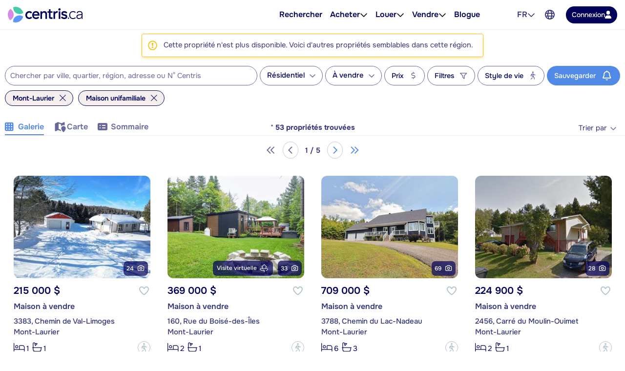

--- FILE ---
content_type: application/javascript; charset=UTF-8
request_url: https://www.centris.ca/cdn-cgi/challenge-platform/scripts/jsd/main.js
body_size: 9157
content:
window._cf_chl_opt={AKGCx8:'b'};~function(s6,Je,Jj,JY,Jo,JV,JK,Jn,s0,s1){s6=Z,function(C,J,sX,s5,s,i){for(sX={C:491,J:539,s:536,i:648,P:689,l:627,b:513,k:514,G:493,D:550},s5=Z,s=C();!![];)try{if(i=-parseInt(s5(sX.C))/1+parseInt(s5(sX.J))/2+parseInt(s5(sX.s))/3*(parseInt(s5(sX.i))/4)+-parseInt(s5(sX.P))/5+parseInt(s5(sX.l))/6*(parseInt(s5(sX.b))/7)+parseInt(s5(sX.k))/8+parseInt(s5(sX.G))/9*(-parseInt(s5(sX.D))/10),J===i)break;else s.push(s.shift())}catch(P){s.push(s.shift())}}(y,979397),Je=this||self,Jj=Je[s6(518)],JY=null,Jo=JI(),JV=function(Ps,PJ,Pp,PC,P8,P5,P4,P1,iV,sG,J,s,i,P){return Ps={C:668,J:557,s:673,i:645,P:633,l:684},PJ={C:713,J:691,s:654,i:554,P:581,l:691,b:511,k:535,G:554,D:691,c:545,H:617,R:643,M:584,x:691,h:592,a:691,W:473,L:714,Q:665,A:691,m:612,z:538,v:617,B:546,U:538,N:568},Pp={C:591,J:658,s:540,i:657,P:560,l:599},PC={C:626},P8={C:628,J:620,s:599,i:538,P:708,l:624,b:459,k:546,G:708,D:624,c:708,H:624,R:459,M:662,x:559,h:557,a:699,W:626,L:591,Q:549,A:530,m:535,z:617,v:700,B:473,U:632,N:632,e:617,j:520,Y:626,g:534,X:631,f:691,d:551,E:668,I:664,o:692,F:566,V:500,K:562,n:711,O:672,T:567,S:473,y0:675,y1:506,y2:488,y3:463,y4:463,y5:708,y6:547,y7:626,y8:543,y9:600,yy:626,yZ:621,yC:543,yp:617,yJ:686,ys:626,yi:704,yP:621,yl:492,yb:617,yk:464,yG:691,yD:505,yc:683,yH:617,yR:691,yM:644,yx:708,yh:459,ya:626,yW:617,yq:626,yu:675,yL:678,yQ:673,yA:551,ym:527,yz:692,yv:556,yB:562,yU:631,yN:617,ye:461,yj:640,yY:617,yg:473,yX:611,yw:675,yr:617,yf:713,yt:528,yd:652,yE:617,yI:714},P5={C:473},P4={C:520},P1={C:484},iV={C:619,J:538},sG=s6,J={'jxMPI':function(l,b){return l+b},'DwwXm':function(l,b){return l(b)},'eTPdH':function(l,b){return l|b},'ltAPq':function(l,b){return l==b},'dblPL':function(l,b){return l(b)},'ktcyP':function(l,b){return l&b},'Dvcqr':function(l,b){return l-b},'rkmbz':sG(Ps.C),'VXveg':function(l,b){return l===b},'PdMXI':sG(Ps.J),'TTIZU':function(l,b){return l>b},'giFQc':function(l,b){return l===b},'PRiPV':function(l,b){return l<b},'vGrMx':function(l,b){return b|l},'aqDqP':function(l,b){return l>b},'QvgXp':function(l,b){return l==b},'UQFpW':function(l,b){return l|b},'HXpUQ':function(l,b){return l<<b},'Uqdvn':function(l,b){return l-b},'DsQHT':function(l,b){return b!==l},'ylzgi':function(l,b){return l!==b},'Xwqei':sG(Ps.s),'zfgDS':function(l,b){return l<<b},'mwZDH':function(l,b){return l&b},'ZqZVN':function(l,b){return l==b},'HlSTd':function(l,b){return l(b)},'JSQZi':function(l,b){return l(b)},'bNhHE':function(l,b){return b==l},'oYvUE':sG(Ps.i),'QERLT':function(l,b){return l==b},'wngJV':function(l,b){return b==l},'qsLCZ':function(l,b){return l(b)},'RESxl':function(l,b){return l<b},'zTrho':function(l,b){return l!=b},'Fxnou':function(l,b){return l*b},'LFSql':function(l,b){return l*b},'nnbGw':function(l,b){return l<b},'ueVjw':function(l,b){return l-b},'YnjLx':function(l,b){return b==l},'vmQNA':function(l,b){return l===b},'RyCMh':function(l,b){return b==l}},s=String[sG(Ps.P)],i={'h':function(l){return null==l?'':i.g(l,6,function(b,sD){return sD=Z,sD(iV.C)[sD(iV.J)](b)})},'g':function(G,D,H,P6,P3,iS,sa,R,M,x,W,L,Q,A,z,B,U,N,j,V,K,Y,X,E,F){if(P6={C:632},P3={C:620},iS={C:615},sa=sG,R={'DUnGl':function(I,o){return I>o},'sdfdO':function(I,o){return o==I},'Nkqob':function(I,o,sc){return sc=Z,J[sc(iS.C)](I,o)},'UhGpv':function(I,o){return I<<o},'rwoZC':function(I,o,sH){return sH=Z,J[sH(P1.C)](I,o)},'JCpZD':function(I,o){return I>o},'MxdVa':function(I,o,sR){return sR=Z,J[sR(P3.C)](I,o)},'KfvRs':function(I,o,sM){return sM=Z,J[sM(P4.C)](I,o)},'AraQX':function(I,o,sx){return sx=Z,J[sx(P5.C)](I,o)},'LrcdJ':function(I,o,sh){return sh=Z,J[sh(P6.C)](I,o)},'sCtlJ':function(I,o){return I(o)},'TPhIN':J[sa(P8.C)]},J[sa(P8.J)](null,G))return'';for(x={},W={},L='',Q=2,A=3,z=2,B=[],U=0,N=0,j=0;j<G[sa(P8.s)];j+=1)if(Y=G[sa(P8.i)](j),Object[sa(P8.P)][sa(P8.l)][sa(P8.b)](x,Y)||(x[Y]=A++,W[Y]=!0),X=J[sa(P8.k)](L,Y),Object[sa(P8.G)][sa(P8.D)][sa(P8.b)](x,X))L=X;else{if(Object[sa(P8.c)][sa(P8.H)][sa(P8.R)](W,L)){if(J[sa(P8.M)](J[sa(P8.x)],sa(P8.h))){if(J[sa(P8.a)](256,L[sa(P8.W)](0))){if(J[sa(P8.L)](sa(P8.Q),sa(P8.A)))return J[sa(P8.k)]('o.',J);else{for(M=0;J[sa(P8.m)](M,z);U<<=1,J[sa(P8.J)](N,D-1)?(N=0,B[sa(P8.z)](H(U)),U=0):N++,M++);for(E=L[sa(P8.W)](0),M=0;8>M;U=J[sa(P8.v)](U<<1,J[sa(P8.B)](E,1)),N==J[sa(P8.U)](D,1)?(N=0,B[sa(P8.z)](H(U)),U=0):N++,E>>=1,M++);}}else{for(E=1,M=0;M<z;U=U<<1.04|E,J[sa(P8.J)](N,J[sa(P8.N)](D,1))?(N=0,B[sa(P8.e)](J[sa(P8.j)](H,U)),U=0):N++,E=0,M++);for(E=L[sa(P8.Y)](0),M=0;J[sa(P8.g)](16,M);U=E&1|U<<1,J[sa(P8.X)](N,D-1)?(N=0,B[sa(P8.e)](H(U)),U=0):N++,E>>=1,M++);}Q--,Q==0&&(Q=Math[sa(P8.f)](2,z),z++),delete W[L]}else F={},F[sa(P8.d)]=sa(P8.E),F[sa(P8.I)]=P.r,F[sa(P8.o)]=sa(P8.F),F[sa(P8.V)]=H,i[sa(P8.K)][sa(P8.n)](F,'*')}else for(E=x[L],M=0;M<z;U=J[sa(P8.O)](J[sa(P8.T)](U,1),J[sa(P8.S)](E,1)),N==J[sa(P8.y0)](D,1)?(N=0,B[sa(P8.e)](H(U)),U=0):N++,E>>=1,M++);L=(Q--,J[sa(P8.X)](0,Q)&&(Q=Math[sa(P8.f)](2,z),z++),x[X]=A++,String(Y))}if(J[sa(P8.y1)]('',L)){if(J[sa(P8.y2)](sa(P8.y3),sa(P8.y4))){if(yd[sa(P8.y5)][sa(P8.l)][sa(P8.b)](yE,yI)){if(R[sa(P8.y6)](256,CD[sa(P8.y7)](0))){for(pH=0;pR<pM;ph<<=1,R[sa(P8.y8)](pa,pW-1)?(pq=0,pu[sa(P8.e)](R[sa(P8.y9)](pL,pQ)),pA=0):pm++,px++);for(V=pz[sa(P8.yy)](0),pv=0;8>pB;pN=R[sa(P8.yZ)](pe,1)|1&V,R[sa(P8.yC)](pj,pY-1)?(pg=0,pX[sa(P8.yp)](pw(pr)),pf=0):pt++,V>>=1,pU++);}else{for(V=1,pd=0;pE<pI;pF=R[sa(P8.yJ)](pV<<1,V),pK==pn-1?(pO=0,pT[sa(P8.e)](pS(J0)),J1=0):J2++,V=0,po++);for(V=J3[sa(P8.ys)](0),J4=0;R[sa(P8.yi)](16,J5);J7=R[sa(P8.yP)](J8,1)|1&V,R[sa(P8.yl)](J9,Jy-1)?(JZ=0,JC[sa(P8.yb)](R[sa(P8.yk)](Jp,JJ)),Js=0):Ji++,V>>=1,J6++);}pi--,0==pP&&(pl=pb[sa(P8.yG)](2,pk),pG++),delete pD[pc]}else for(V=ZV[ZK],Zn=0;ZO<ZT;C0=R[sa(P8.yZ)](C1,1)|R[sa(P8.yD)](V,1),C2==R[sa(P8.yc)](C3,1)?(C4=0,C5[sa(P8.yH)](C6(C7)),C8=0):C9++,V>>=1,ZS++);Cb=(Cy--,CZ==0&&(CC=Cp[sa(P8.yR)](2,CJ),Cs++),Ci[CP]=Cl++,R[sa(P8.yM)](Ck,CG))}else{if(Object[sa(P8.yx)][sa(P8.l)][sa(P8.yh)](W,L)){if(256>L[sa(P8.ya)](0)){for(M=0;J[sa(P8.m)](M,z);U<<=1,D-1==N?(N=0,B[sa(P8.yW)](H(U)),U=0):N++,M++);for(E=L[sa(P8.yq)](0),M=0;8>M;U=E&1.49|U<<1,N==J[sa(P8.yu)](D,1)?(N=0,B[sa(P8.yp)](H(U)),U=0):N++,E>>=1,M++);}else if(J[sa(P8.yL)]!==sa(P8.yQ))K={},K[sa(P8.yA)]=R[sa(P8.ym)],K[sa(P8.I)]=i.r,K[sa(P8.yz)]=sa(P8.yv),s[sa(P8.yB)][sa(P8.n)](K,'*');else{for(E=1,M=0;M<z;U=U<<1|E,J[sa(P8.yU)](N,D-1)?(N=0,B[sa(P8.yN)](H(U)),U=0):N++,E=0,M++);for(E=L[sa(P8.y7)](0),M=0;16>M;U=J[sa(P8.ye)](U,1)|J[sa(P8.yj)](E,1),J[sa(P8.X)](N,D-1)?(N=0,B[sa(P8.yY)](H(U)),U=0):N++,E>>=1,M++);}Q--,0==Q&&(Q=Math[sa(P8.yR)](2,z),z++),delete W[L]}else for(E=x[L],M=0;M<z;U=U<<1|J[sa(P8.yg)](E,1),J[sa(P8.yX)](N,J[sa(P8.yw)](D,1))?(N=0,B[sa(P8.yr)](J[sa(P8.yf)](H,U)),U=0):N++,E>>=1,M++);Q--,0==Q&&z++}}for(E=2,M=0;M<z;U=U<<1.57|E&1.25,N==D-1?(N=0,B[sa(P8.yW)](J[sa(P8.yt)](H,U)),U=0):N++,E>>=1,M++);for(;;)if(U<<=1,J[sa(P8.yd)](N,D-1)){B[sa(P8.yE)](H(U));break}else N++;return B[sa(P8.yI)]('')},'j':function(l,PZ,sW,b){if(PZ={C:537},sW=sG,b={'pmwPj':function(k,G,D){return k(G,D)},'wTdax':function(k){return k()}},J[sW(Pp.C)](sW(Pp.J),J[sW(Pp.s)])){if(!b){if(R=!![],!b[sW(Pp.i)](M))return;x(function(A,sq){sq=sW,b[sq(PZ.C)](W,L,A)})}}else return J[sW(Pp.P)](null,l)?'':''==l?null:i.i(l[sW(Pp.l)],32768,function(G,su){return su=sW,l[su(PC.C)](G)})},'i':function(G,D,H,sL,R,M,x,W,L,Q,A,z,B,U,N,j,X,Y){for(sL=sG,R=[],M=4,x=4,W=3,L=[],z=J[sL(PJ.C)](H,0),B=D,U=1,Q=0;3>Q;R[Q]=Q,Q+=1);for(N=0,j=Math[sL(PJ.J)](2,2),A=1;A!=j;Y=B&z,B>>=1,J[sL(PJ.s)](0,B)&&(B=D,z=J[sL(PJ.i)](H,U++)),N|=(J[sL(PJ.P)](0,Y)?1:0)*A,A<<=1);switch(N){case 0:for(N=0,j=Math[sL(PJ.l)](2,8),A=1;J[sL(PJ.b)](A,j);Y=z&B,B>>=1,0==B&&(B=D,z=J[sL(PJ.i)](H,U++)),N|=(J[sL(PJ.k)](0,Y)?1:0)*A,A<<=1);X=J[sL(PJ.G)](s,N);break;case 1:for(N=0,j=Math[sL(PJ.D)](2,16),A=1;j!=A;Y=B&z,B>>=1,0==B&&(B=D,z=H(U++)),N|=J[sL(PJ.c)](0<Y?1:0,A),A<<=1);X=s(N);break;case 2:return''}for(Q=R[3]=X,L[sL(PJ.H)](X);;){if(U>G)return'';for(N=0,j=Math[sL(PJ.D)](2,W),A=1;j!=A;Y=B&z,B>>=1,0==B&&(B=D,z=H(U++)),N|=J[sL(PJ.R)](J[sL(PJ.M)](0,Y)?1:0,A),A<<=1);switch(X=N){case 0:for(N=0,j=Math[sL(PJ.x)](2,8),A=1;A!=j;Y=z&B,B>>=1,B==0&&(B=D,z=H(U++)),N|=A*(0<Y?1:0),A<<=1);R[x++]=s(N),X=J[sL(PJ.h)](x,1),M--;break;case 1:for(N=0,j=Math[sL(PJ.a)](2,16),A=1;A!=j;Y=J[sL(PJ.W)](z,B),B>>=1,0==B&&(B=D,z=H(U++)),N|=A*(0<Y?1:0),A<<=1);R[x++]=s(N),X=x-1,M--;break;case 2:return L[sL(PJ.L)]('')}if(J[sL(PJ.Q)](0,M)&&(M=Math[sL(PJ.A)](2,W),W++),R[X])X=R[X];else if(J[sL(PJ.m)](X,x))X=Q+Q[sL(PJ.z)](0);else return null;L[sL(PJ.v)](X),R[x++]=J[sL(PJ.B)](Q,X[sL(PJ.U)](0)),M--,Q=X,J[sL(PJ.N)](0,M)&&(M=Math[sL(PJ.l)](2,W),W++)}}},P={},P[sG(Ps.l)]=i.h,P}(),JK={},JK[s6(507)]='o',JK[s6(460)]='s',JK[s6(655)]='u',JK[s6(646)]='z',JK[s6(634)]='n',JK[s6(526)]='I',JK[s6(607)]='b',Jn=JK,Je[s6(706)]=function(C,J,s,i,PQ,PL,Pu,sv,P,D,H,R,M,x,h){if(PQ={C:660,J:498,s:589,i:660,P:710,l:667,b:614,k:710,G:503,D:685,c:501,H:599,R:525,M:480,x:525,h:555,a:470,W:681},PL={C:594,J:599,s:585,i:490,P:666},Pu={C:708,J:624,s:459,i:617},sv=s6,P={'QqGCh':function(W,L){return W===L},'NPnTW':function(W,L){return W+L},'WMfYZ':function(W,L){return W<L},'ELpVJ':function(W,L){return L===W},'epBuq':function(W,L){return W+L},'AWjbn':function(W,L,Q){return W(L,Q)}},J===null||J===void 0)return i;for(D=JS(J),C[sv(PQ.C)][sv(PQ.J)]&&(D=D[sv(PQ.s)](C[sv(PQ.i)][sv(PQ.J)](J))),D=C[sv(PQ.P)][sv(PQ.l)]&&C[sv(PQ.b)]?C[sv(PQ.k)][sv(PQ.l)](new C[(sv(PQ.b))](D)):function(W,sB,L){for(sB=sv,W[sB(PL.C)](),L=0;L<W[sB(PL.J)];P[sB(PL.s)](W[L],W[P[sB(PL.i)](L,1)])?W[sB(PL.P)](L+1,1):L+=1);return W}(D),H='nAsAaAb'.split('A'),H=H[sv(PQ.G)][sv(PQ.D)](H),R=0;P[sv(PQ.c)](R,D[sv(PQ.H)]);M=D[R],x=JT(C,J,M),H(x)?(h=P[sv(PQ.R)]('s',x)&&!C[sv(PQ.M)](J[M]),P[sv(PQ.x)](sv(PQ.h),P[sv(PQ.a)](s,M))?G(s+M,x):h||G(s+M,J[M])):P[sv(PQ.W)](G,s+M,x),R++);return i;function G(W,L,sz){sz=Z,Object[sz(Pu.C)][sz(Pu.J)][sz(Pu.s)](i,L)||(i[L]=[]),i[L][sz(Pu.i)](W)}},s0=s6(519)[s6(690)](';'),s1=s0[s6(503)][s6(685)](s0),Je[s6(670)]=function(J,s,Pv,Pz,sU,i,P,l,k,G,D){for(Pv={C:682,J:709,s:465,i:599,P:469,l:617,b:649},Pz={C:682},sU=s6,i={},i[sU(Pv.C)]=function(H,R){return H+R},i[sU(Pv.J)]=function(H,R){return H<R},P=i,l=Object[sU(Pv.s)](s),k=0;k<l[sU(Pv.i)];k++)if(G=l[k],G==='f'&&(G='N'),J[G]){for(D=0;P[sU(Pv.J)](D,s[l[k]][sU(Pv.i)]);-1===J[G][sU(Pv.P)](s[l[k]][D])&&(s1(s[l[k]][D])||J[G][sU(Pv.l)]('o.'+s[l[k]][D])),D++);}else J[G]=s[l[k]][sU(Pv.b)](function(H,sN){return sN=sU,P[sN(Pz.C)]('o.',H)})},s3();function JT(J,s,i,Pc,sA,P,l,k,R,M,x,h,G){l=(Pc={C:522,J:671,s:544,i:495,P:601,l:472,b:595,k:487,G:553,D:588,c:495,H:690,R:634,M:605,x:507,h:487,a:596,W:710,L:625,Q:710,A:487},sA=s6,P={},P[sA(Pc.C)]=sA(Pc.J),P[sA(Pc.s)]=function(D,H){return D<H},P[sA(Pc.i)]=function(D,H){return H!==D},P[sA(Pc.P)]=sA(Pc.l),P[sA(Pc.b)]=function(D,H){return H==D},P[sA(Pc.k)]=sA(Pc.G),P[sA(Pc.D)]=function(D,H){return D===H},P);try{k=s[i]}catch(D){if(l[sA(Pc.c)](sA(Pc.l),l[sA(Pc.P)])){for(R=l[sA(Pc.C)][sA(Pc.H)]('|'),M=0;!![];){switch(R[M++]){case'0':if(typeof x!==sA(Pc.R)||l[sA(Pc.s)](x,30))return null;continue;case'1':x=h.i;continue;case'2':h=J[sA(Pc.M)];continue;case'3':if(!h)return null;continue;case'4':return x}break}}else return'i'}if(null==k)return k===void 0?'u':'x';if(sA(Pc.x)==typeof k)try{if(l[sA(Pc.b)](l[sA(Pc.h)],typeof k[sA(Pc.a)]))return k[sA(Pc.a)](function(){}),'p'}catch(R){}return J[sA(Pc.W)][sA(Pc.L)](k)?'a':k===J[sA(Pc.Q)]?'D':k===!0?'T':l[sA(Pc.D)](!1,k)?'F':(G=typeof k,l[sA(Pc.b)](l[sA(Pc.A)],G)?JO(J,k)?'N':'f':Jn[G]||'?')}function Jf(J,sS,sC,s,i){return sS={C:712,J:712,s:476},sC=s6,s={},s[sC(sS.C)]=function(P,l){return P<l},i=s,i[sC(sS.J)](Math[sC(sS.s)](),J)}function Jw(){return JX()!==null}function Z(C,p,J,s){return C=C-458,J=y(),s=J[C],s}function JS(J,PR,sm,s,i,P){for(PR={C:651,J:589,s:465,i:496},sm=s6,s={},s[sm(PR.C)]=function(l,k){return l!==k},i=s,P=[];i[sm(PR.C)](null,J);P=P[sm(PR.J)](Object[sm(PR.s)](J)),J=Object[sm(PR.i)](J));return P}function JX(sI,s9,J,s,i,P,l,b){for(sI={C:688,J:517,s:690,i:605,P:634,l:688},s9=s6,J={},J[s9(sI.C)]=function(k,G){return k<G},s=J,i=s9(sI.J)[s9(sI.s)]('|'),P=0;!![];){switch(i[P++]){case'0':return l;case'1':l=b.i;continue;case'2':b=Je[s9(sI.i)];continue;case'3':if(!b)return null;continue;case'4':if(typeof l!==s9(sI.P)||s[s9(sI.l)](l,30))return null;continue}break}}function s2(PU,se,s,i,P,l,b,k,G,D){s=(PU={C:481,J:603,s:575,i:504,P:481,l:521,b:516,k:690,G:663,D:579,c:705,H:563,R:693,M:669,x:635,h:497,a:602,W:541,L:613,Q:715,A:574},se=s6,{'WLmsI':se(PU.C),'PnQbz':se(PU.J),'uGgTZ':se(PU.s),'CXWqT':function(c,H,R,M,x){return c(H,R,M,x)},'ZtPrx':se(PU.i)});try{if(se(PU.P)!==s[se(PU.l)])s(i);else for(i=se(PU.b)[se(PU.k)]('|'),P=0;!![];){switch(i[P++]){case'0':G=pRIb1(b,b[s[se(PU.G)]]||b[s[se(PU.D)]],'n.',G);continue;case'1':l=Jj[se(PU.c)](se(PU.H));continue;case'2':Jj[se(PU.R)][se(PU.M)](l);continue;case'3':b=l[se(PU.x)];continue;case'4':G=pRIb1(b,l[se(PU.h)],'d.',G);continue;case'5':G=s[se(PU.a)](pRIb1,b,b,'',G);continue;case'6':l[se(PU.W)]=s[se(PU.L)];continue;case'7':return k={},k.r=G,k.e=null,k;case'8':l[se(PU.Q)]='-1';continue;case'9':Jj[se(PU.R)][se(PU.A)](l);continue;case'10':G={};continue}break}}catch(H){return D={},D.r={},D.e=H,D}}function JO(J,s,PP,sQ,i,P){return PP={C:696,J:696,s:702,i:708,P:677,l:459,b:469,k:475},sQ=s6,i={},i[sQ(PP.C)]=function(l,k){return l instanceof k},P=i,P[sQ(PP.J)](s,J[sQ(PP.s)])&&0<J[sQ(PP.s)][sQ(PP.i)][sQ(PP.P)][sQ(PP.l)](s)[sQ(PP.b)](sQ(PP.k))}function Jd(i4,sJ,C,J,s,i,P,l){for(i4={C:565,J:690,s:638,i:659,P:707,l:577},sJ=s6,C={'vAUCW':function(b){return b()},'KGaqB':function(b,k){return b-k}},J=sJ(i4.C)[sJ(i4.J)]('|'),s=0;!![];){switch(J[s++]){case'0':return!![];case'1':i=C[sJ(i4.s)](Jt);continue;case'2':P=3600;continue;case'3':l=Math[sJ(i4.i)](Date[sJ(i4.P)]()/1e3);continue;case'4':if(C[sJ(i4.l)](l,i)>P)return![];continue}break}}function s3(Pr,Pw,sj,J,s,i,P,l,b,D,c,H,R,M){if(Pr={C:582,J:485,s:462,i:474,P:587,l:561,b:629,k:458,G:558,D:680,c:512,H:605,R:474,M:653,x:582,h:482,a:458,W:502,L:502,Q:694,A:690,m:659,z:707,v:462},Pw={C:653,J:582,s:502},sj=s6,J={},J[sj(Pr.C)]=sj(Pr.J),J[sj(Pr.s)]=function(k,G){return k>G},J[sj(Pr.i)]=function(k,G){return k!==G},J[sj(Pr.P)]=sj(Pr.l),J[sj(Pr.b)]=function(k,G){return G!==k},J[sj(Pr.k)]=sj(Pr.G),J[sj(Pr.D)]=sj(Pr.c),s=J,i=Je[sj(Pr.H)],!i)return;if(!Jd())return;if(P=![],l=function(){if(!P){if(P=!![],!Jd())return;Jg(function(k){s4(i,k)})}},s[sj(Pr.R)](Jj[sj(Pr.M)],s[sj(Pr.x)]))l();else if(Je[sj(Pr.h)])Jj[sj(Pr.h)](s[sj(Pr.P)],l);else if(s[sj(Pr.b)](s[sj(Pr.a)],s[sj(Pr.D)]))b=Jj[sj(Pr.W)]||function(){},Jj[sj(Pr.L)]=function(sY){sY=sj,b(),Jj[sY(Pw.C)]!==s[sY(Pw.J)]&&(Jj[sY(Pw.s)]=b,l())};else for(D=sj(Pr.Q)[sj(Pr.A)]('|'),c=0;!![];){switch(D[c++]){case'0':H=3600;continue;case'1':R=P[sj(Pr.m)](l[sj(Pr.z)]()/1e3);continue;case'2':if(s[sj(Pr.v)](R-M,H))return![];continue;case'3':return!![];case'4':M=i();continue}break}}function Jg(C,sd,st,s7,J,s){sd={C:553,J:509,s:701},st={C:548,J:494,s:586},s7=s6,J={'vfKjC':function(i,P){return i===P},'GbwJY':s7(sd.C),'vwyUA':function(i,P){return i(P)},'XJstT':function(i){return i()}},s=J[s7(sd.J)](s2),JE(s.r,function(i,s8){s8=s7,J[s8(st.C)](typeof C,J[s8(st.J)])&&J[s8(st.s)](C,i),Jr()}),s.e&&JF(s7(sd.s),s.e)}function s4(i,P,Pd,sg,l,b,k,G){if(Pd={C:618,J:703,s:556,i:486,P:466,l:668,b:597,k:703,G:551,D:668,c:664,H:692,R:562,M:711,x:486,h:489,a:609,W:551,L:664,Q:692,A:566,m:500,z:711,v:702,B:702,U:708,N:677,e:459,j:469,Y:475},sg=s6,l={},l[sg(Pd.C)]=function(D,c){return c===D},l[sg(Pd.J)]=sg(Pd.s),l[sg(Pd.i)]=function(D,c){return D!==c},l[sg(Pd.P)]=sg(Pd.l),b=l,!i[sg(Pd.b)])return;if(b[sg(Pd.C)](P,b[sg(Pd.k)]))k={},k[sg(Pd.G)]=sg(Pd.D),k[sg(Pd.c)]=i.r,k[sg(Pd.H)]=sg(Pd.s),Je[sg(Pd.R)][sg(Pd.M)](k,'*');else if(b[sg(Pd.x)](sg(Pd.h),sg(Pd.a)))G={},G[sg(Pd.W)]=b[sg(Pd.P)],G[sg(Pd.L)]=i.r,G[sg(Pd.Q)]=sg(Pd.A),G[sg(Pd.m)]=P,Je[sg(Pd.R)][sg(Pd.z)](G,'*');else return P instanceof l[sg(Pd.v)]&&0<b[sg(Pd.B)][sg(Pd.U)][sg(Pd.N)][sg(Pd.e)](k)[sg(Pd.j)](sg(Pd.Y))}function JF(P,l,iP,sk,b,k,G,D,c,H,R,M,x,h){if(iP={C:608,J:523,s:569,i:698,P:578,l:647,b:483,k:590,G:605,D:661,c:515,H:593,R:531,M:479,x:716,h:580,a:576,W:564,L:570,Q:606,A:515,m:571,z:468,v:515,B:637,U:515,N:695,e:572,j:717,Y:616,g:551,X:478,f:684},sk=s6,b={},b[sk(iP.C)]=sk(iP.J),b[sk(iP.s)]=function(a,W){return a+W},b[sk(iP.i)]=sk(iP.P),k=b,!Jf(0)){if(k[sk(iP.C)]===sk(iP.l))G();else return![]}D=(G={},G[sk(iP.b)]=P,G[sk(iP.k)]=l,G);try{c=Je[sk(iP.G)],H=k[sk(iP.s)](sk(iP.D),Je[sk(iP.c)][sk(iP.H)])+sk(iP.R)+c.r+sk(iP.M),R=new Je[(sk(iP.x))](),R[sk(iP.h)](sk(iP.a),H),R[sk(iP.W)]=2500,R[sk(iP.L)]=function(){},M={},M[sk(iP.Q)]=Je[sk(iP.A)][sk(iP.Q)],M[sk(iP.m)]=Je[sk(iP.c)][sk(iP.m)],M[sk(iP.z)]=Je[sk(iP.v)][sk(iP.z)],M[sk(iP.B)]=Je[sk(iP.U)][sk(iP.N)],M[sk(iP.e)]=Jo,x=M,h={},h[sk(iP.j)]=D,h[sk(iP.Y)]=x,h[sk(iP.g)]=k[sk(iP.i)],R[sk(iP.X)](JV[sk(iP.f)](h))}catch(W){}}function Jr(sO,sn,sy,C,J){if(sO={C:687,J:529,s:636,i:718,P:656},sn={C:623},sy=s6,C={'pjwcv':function(s){return s()},'lwvAY':function(s,i){return s===i},'atJal':sy(sO.C),'pJzBE':function(s,i,P){return s(i,P)}},J=JX(),C[sy(sO.J)](J,null))return sy(sO.s)===C[sy(sO.i)];JY=(JY&&clearTimeout(JY),C[sy(sO.P)](setTimeout,function(sZ){sZ=sy,C[sZ(sn.C)](Jg)},1e3*J))}function JI(iJ,sb){return iJ={C:598},sb=s6,crypto&&crypto[sb(iJ.C)]?crypto[sb(iJ.C)]():''}function y(PE){return PE='wngJV,undefined,pJzBE,wTdax,Rkmri,floor,Object,/cdn-cgi/challenge-platform/h/,VXveg,PnQbz,sid,YnjLx,splice,from,cloudflare-invisible,appendChild,rxvNi8,2|3|1|0|4,UQFpW,eioxl,XaObQ,Uqdvn,xhr-error,toString,Xwqei,status,BFzwX,AWjbn,XgLcg,LrcdJ,MdwkWwnRSh,bind,rwoZC,EsYNd,RBSYX,7686600jxDYtu,split,pow,event,body,0|4|1|2|3,aUjz8,iKQJs,lpSWB,VvLar,TTIZU,vGrMx,error on cf_chl_props,Function,aYPTH,JCpZD,createElement,pRIb1,now,prototype,mAwHv,Array,postMessage,cxlxm,HlSTd,join,tabIndex,XMLHttpRequest,errorInfoObject,atJal,AkAXV,Icyla,call,string,zfgDS,BvhLk,hcJXg,KfvRs,keys,vOrNj,/jsd/oneshot/d251aa49a8a3/0.15811011344067505:1769250229:mskZAr5S_CYu20jXon-xqXxp3-IXPy495feaUrJC_yA/,LRmiB4,indexOf,epBuq,stringify,IcgzF,ktcyP,laKGZ,[native code],random,href,send,/invisible/jsd,isNaN,VXMZh,addEventListener,AdeF3,eTPdH,loading,fsekg,Qhmlt,ylzgi,RZGsk,NPnTW,440067bMlmDT,MxdVa,9GaorJM,GbwJY,lDFBl,getPrototypeOf,contentDocument,getOwnPropertyNames,log,detail,WMfYZ,onreadystatechange,includes,display: none,AraQX,DsQHT,object,Bhidh,XJstT,kYveO,zTrho,AeqPY,1687jeBmmq,9743888gTzPNn,_cf_chl_opt,1|6|8|2|3|10|5|0|4|9|7,2|3|1|4|0,document,_cf_chl_opt;JJgc4;PJAn2;kJOnV9;IWJi4;OHeaY1;DqMg0;FKmRv9;LpvFx1;cAdz2;PqBHf2;nFZCC5;ddwW5;pRIb1;rxvNi8;RrrrA2;erHi9,dblPL,WLmsI,luThy,CHkTX,http-code:,ELpVJ,bigint,TPhIN,JSQZi,lwvAY,uGzpT,/b/ov1/0.15811011344067505:1769250229:mskZAr5S_CYu20jXon-xqXxp3-IXPy495feaUrJC_yA/,gBTvL,sQIHU,aqDqP,PRiPV,5194173tDdbDf,pmwPj,charAt,3353778WYEUMk,oYvUE,style,kAmyz,sdfdO,WtkrY,Fxnou,jxMPI,DUnGl,vfKjC,jMxdF,23488610WNiQiC,source,tqDXT,function,qsLCZ,d.cookie,success,ayBZw,bJosP,PdMXI,QERLT,DOMContentLoaded,parent,iframe,timeout,2|1|3|4|0,error,HXpUQ,RyCMh,pUYos,ontimeout,SSTpq3,JBxy9,NhUGa,removeChild,navigator,POST,KGaqB,jsd,uGgTZ,open,RESxl,OWFmd,onload,nnbGw,QqGCh,vwyUA,bHEzD,kNxhb,concat,TYlZ6,giFQc,ueVjw,AKGCx8,sort,esUxx,catch,api,randomUUID,length,Nkqob,QvrtD,CXWqT,clientInformation,ZoftY,__CF$cv$params,CnwA5,boolean,TkILQ,CSgzN,nYRDR,ZqZVN,vmQNA,ZtPrx,Set,DwwXm,chctx,push,bknVP,tlgf7wHiQ5ny06WTcCub$DvX-2k4ajdLpPeSoOZIFVsJUY81q9ARx3+NGMKzBErmh,ltAPq,UhGpv,location,pjwcv,hasOwnProperty,isArray,charCodeAt,16914aYiJKD,rkmbz,kezaw,vkVxM,QvgXp,Dvcqr,fromCharCode,number,contentWindow,XaLlB,pkLOA2,vAUCW,XOfTe,mwZDH,PfFEA,onerror,LFSql,sCtlJ,oUwmj,symbol,UDHVo,4tsWouU,map,yTVYJ,ynrvx,bNhHE,readyState'.split(','),y=function(){return PE},y()}function Jt(i1,sp,C,J){return i1={C:605,J:659,s:604},sp=s6,C={'ZoftY':function(s,i){return s(i)}},J=Je[sp(i1.C)],Math[sp(i1.J)](+C[sp(i1.s)](atob,J.t))}function JE(C,J,ip,iC,iZ,i9,ss,s,i,P,l){ip={C:524,J:508,s:573,i:650,P:576,l:467,b:605,k:499,G:515,D:716,c:580,H:510,R:719,M:661,x:515,h:593,a:532,W:597,L:564,Q:570,A:583,m:642,z:697,v:622,B:622,U:477,N:622,e:478,j:684,Y:471},iC={C:674,J:676},iZ={C:533,J:630,s:639,i:679,P:641,l:542,b:552,k:556,G:650,D:610,c:674,H:719,R:639,M:679},i9={C:564},ss=s6,s={'XOfTe':ss(ip.C),'PfFEA':function(b,k){return b<k},'kAmyz':ss(ip.J),'tqDXT':ss(ip.s),'nYRDR':ss(ip.i),'XaObQ':function(b,k){return b(k)},'AkAXV':function(b,k){return b+k},'kYveO':ss(ip.P),'gBTvL':ss(ip.l),'lpSWB':function(b){return b()}},i=Je[ss(ip.b)],console[ss(ip.k)](Je[ss(ip.G)]),P=new Je[(ss(ip.D))](),P[ss(ip.c)](s[ss(ip.H)],s[ss(ip.R)](ss(ip.M)+Je[ss(ip.x)][ss(ip.h)],s[ss(ip.a)])+i.r),i[ss(ip.W)]&&(P[ss(ip.L)]=5e3,P[ss(ip.Q)]=function(si){si=ss,J(si(i9.C))}),P[ss(ip.A)]=function(sP,b,k,D){if(sP=ss,b={},b[sP(iZ.C)]=function(G,D){return G+D},b[sP(iZ.J)]=s[sP(iZ.s)],k=b,P[sP(iZ.i)]>=200&&s[sP(iZ.P)](P[sP(iZ.i)],300)){if(s[sP(iZ.l)]!==s[sP(iZ.b)])J(sP(iZ.k));else return D={},D.r={},D.e=D,D}else sP(iZ.G)===s[sP(iZ.D)]?s[sP(iZ.c)](J,s[sP(iZ.H)](s[sP(iZ.R)],P[sP(iZ.M)])):s(k[sP(iZ.C)](k[sP(iZ.J)],i[sP(iZ.M)]))},P[ss(ip.m)]=function(sl){sl=ss,s[sl(iC.C)](J,sl(iC.J))},l={'t':s[ss(ip.z)](Jt),'lhr':Jj[ss(ip.v)]&&Jj[ss(ip.B)][ss(ip.U)]?Jj[ss(ip.N)][ss(ip.U)]:'','api':i[ss(ip.W)]?!![]:![],'c':Jw(),'payload':C},P[ss(ip.e)](JV[ss(ip.j)](JSON[ss(ip.Y)](l)))}}()